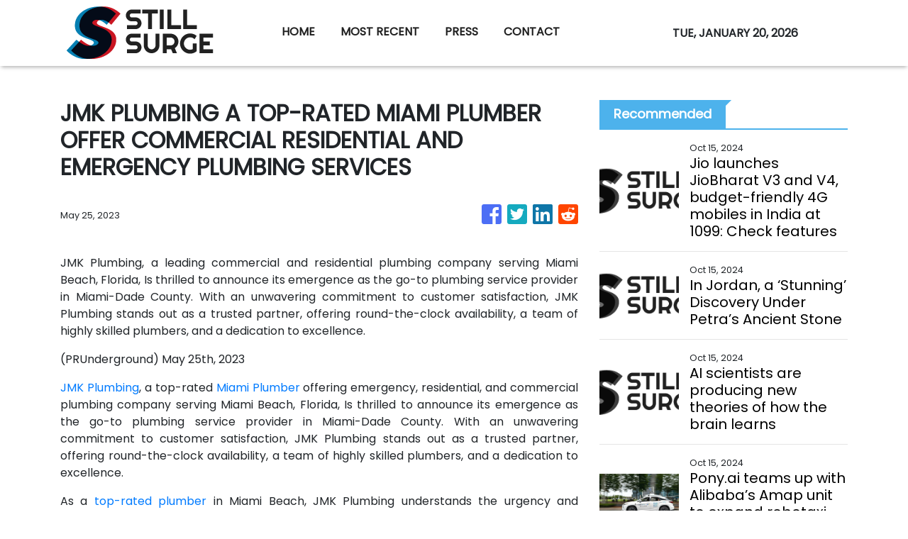

--- FILE ---
content_type: application/javascript
request_url: https://stillsurge.com/runtime-es2015.7a99ceef35555b53e07f.js
body_size: 940
content:
!function(e){function r(r){for(var n,a,i=r[0],c=r[1],l=r[2],p=0,s=[];p<i.length;p++)a=i[p],Object.prototype.hasOwnProperty.call(o,a)&&o[a]&&s.push(o[a][0]),o[a]=0;for(n in c)Object.prototype.hasOwnProperty.call(c,n)&&(e[n]=c[n]);for(f&&f(r);s.length;)s.shift()();return u.push.apply(u,l||[]),t()}function t(){for(var e,r=0;r<u.length;r++){for(var t=u[r],n=!0,i=1;i<t.length;i++)0!==o[t[i]]&&(n=!1);n&&(u.splice(r--,1),e=a(a.s=t[0]))}return e}var n={},o={0:0},u=[];function a(r){if(n[r])return n[r].exports;var t=n[r]={i:r,l:!1,exports:{}};return e[r].call(t.exports,t,t.exports,a),t.l=!0,t.exports}a.e=function(e){var r=[],t=o[e];if(0!==t)if(t)r.push(t[2]);else{var n=new Promise((function(r,n){t=o[e]=[r,n]}));r.push(t[2]=n);var u,i=document.createElement("script");i.charset="utf-8",i.timeout=120,a.nc&&i.setAttribute("nonce",a.nc),i.src=function(e){return a.p+""+({}[e]||e)+"-es2015."+{5:"5e91e906141b2c9aa467"}[e]+".js"}(e);var c=new Error;u=function(r){i.onerror=i.onload=null,clearTimeout(l);var t=o[e];if(0!==t){if(t){var n=r&&("load"===r.type?"missing":r.type),u=r&&r.target&&r.target.src;c.message="Loading chunk "+e+" failed.\n("+n+": "+u+")",c.name="ChunkLoadError",c.type=n,c.request=u,t[1](c)}o[e]=void 0}};var l=setTimeout((function(){u({type:"timeout",target:i})}),12e4);i.onerror=i.onload=u,document.head.appendChild(i)}return Promise.all(r)},a.m=e,a.c=n,a.d=function(e,r,t){a.o(e,r)||Object.defineProperty(e,r,{enumerable:!0,get:t})},a.r=function(e){"undefined"!=typeof Symbol&&Symbol.toStringTag&&Object.defineProperty(e,Symbol.toStringTag,{value:"Module"}),Object.defineProperty(e,"__esModule",{value:!0})},a.t=function(e,r){if(1&r&&(e=a(e)),8&r)return e;if(4&r&&"object"==typeof e&&e&&e.__esModule)return e;var t=Object.create(null);if(a.r(t),Object.defineProperty(t,"default",{enumerable:!0,value:e}),2&r&&"string"!=typeof e)for(var n in e)a.d(t,n,(function(r){return e[r]}).bind(null,n));return t},a.n=function(e){var r=e&&e.__esModule?function(){return e.default}:function(){return e};return a.d(r,"a",r),r},a.o=function(e,r){return Object.prototype.hasOwnProperty.call(e,r)},a.p="",a.oe=function(e){throw console.error(e),e};var i=window.webpackJsonp=window.webpackJsonp||[],c=i.push.bind(i);i.push=r,i=i.slice();for(var l=0;l<i.length;l++)r(i[l]);var f=c;t()}([]);